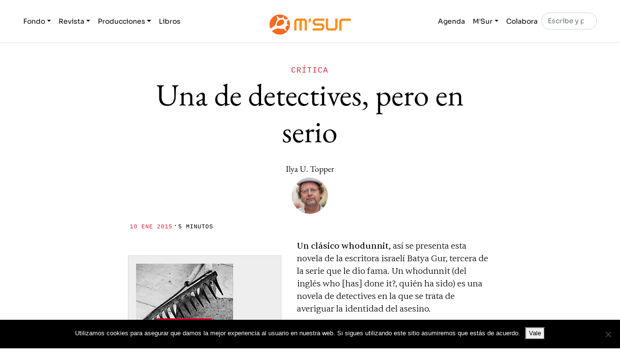

--- FILE ---
content_type: text/html; charset=UTF-8
request_url: https://msur.es/paises/israel/gur-kibbutz-siruela/
body_size: 15949
content:

<!DOCTYPE html>
<html lang="es">

<head>

    <meta charset="UTF-8">

	<meta http-equiv="X-UA-Compatible" content="IE=edge">

	<meta name="viewport" content="width=device-width, initial-scale=1, shrink-to-fit=no">

    <title>Una de detectives, pero en serio &#8211; M&#039;Sur</title>
<meta name='robots' content='max-image-preview:large, max-snippet:-1, max-video-preview:-1' />
<link rel="canonical" href="https://msur.es/paises/israel/gur-kibbutz-siruela/">
<meta name="description" content="Batya Gur : Asesinato en el kibbutz (1991) Biblioteca">
<meta property="og:title" content="Una de detectives, pero en serio &#8211; M&#039;Sur">
<meta property="og:type" content="article">
<meta property="og:image" content="https://msur.es/wp-content/uploads/2015/01/gur-kibbutz.jpg">
<meta property="og:image:width" content="200">
<meta property="og:image:height" content="300">
<meta property="og:image:alt" content="gur-kibbutz">
<meta property="og:description" content="Batya Gur : Asesinato en el kibbutz (1991) Biblioteca">
<meta property="og:url" content="https://msur.es/paises/israel/gur-kibbutz-siruela/">
<meta property="og:locale" content="es_ES">
<meta property="og:site_name" content="M&#039;Sur">
<meta property="article:published_time" content="2015-01-10T10:56:59+01:00">
<meta property="article:modified_time" content="2023-12-29T13:36:15+01:00">
<meta property="og:updated_time" content="2023-12-29T13:36:15+01:00">
<meta property="article:section" content="Biblioteca">
<meta property="article:tag" content="Israel">
<meta property="article:tag" content="kibbutz">
<meta property="article:tag" content="novela negra">
<meta name="twitter:card" content="summary_large_image">
<meta name="twitter:image" content="https://msur.es/wp-content/uploads/2015/01/gur-kibbutz.jpg">
<meta name="twitter:site" content="https://x.com/MSur_es">
<link rel="alternate" type="application/rss+xml" title="M&#039;Sur &raquo; Feed" href="https://msur.es/feed/" />
<link rel="alternate" type="application/rss+xml" title="M&#039;Sur &raquo; Feed de los comentarios" href="https://msur.es/comments/feed/" />
<script id="wpp-js" src="https://msur.es/wp-content/plugins/wordpress-popular-posts/assets/js/wpp.js?ver=7.3.6" data-sampling="0" data-sampling-rate="100" data-api-url="https://msur.es/wp-json/wordpress-popular-posts" data-post-id="20537" data-token="0acc5341f1" data-lang="0" data-debug="1"></script>
<link rel="alternate" title="oEmbed (JSON)" type="application/json+oembed" href="https://msur.es/wp-json/oembed/1.0/embed?url=https%3A%2F%2Fmsur.es%2Fpaises%2Fisrael%2Fgur-kibbutz-siruela%2F" />
<link rel="alternate" title="oEmbed (XML)" type="text/xml+oembed" href="https://msur.es/wp-json/oembed/1.0/embed?url=https%3A%2F%2Fmsur.es%2Fpaises%2Fisrael%2Fgur-kibbutz-siruela%2F&#038;format=xml" />
<style id='wp-img-auto-sizes-contain-inline-css'>
img:is([sizes=auto i],[sizes^="auto," i]){contain-intrinsic-size:3000px 1500px}
/*# sourceURL=wp-img-auto-sizes-contain-inline-css */
</style>
<style id='wp-emoji-styles-inline-css'>

	img.wp-smiley, img.emoji {
		display: inline !important;
		border: none !important;
		box-shadow: none !important;
		height: 1em !important;
		width: 1em !important;
		margin: 0 0.07em !important;
		vertical-align: -0.1em !important;
		background: none !important;
		padding: 0 !important;
	}
/*# sourceURL=wp-emoji-styles-inline-css */
</style>
<style id='wp-block-library-inline-css'>
:root{--wp-block-synced-color:#7a00df;--wp-block-synced-color--rgb:122,0,223;--wp-bound-block-color:var(--wp-block-synced-color);--wp-editor-canvas-background:#ddd;--wp-admin-theme-color:#007cba;--wp-admin-theme-color--rgb:0,124,186;--wp-admin-theme-color-darker-10:#006ba1;--wp-admin-theme-color-darker-10--rgb:0,107,160.5;--wp-admin-theme-color-darker-20:#005a87;--wp-admin-theme-color-darker-20--rgb:0,90,135;--wp-admin-border-width-focus:2px}@media (min-resolution:192dpi){:root{--wp-admin-border-width-focus:1.5px}}.wp-element-button{cursor:pointer}:root .has-very-light-gray-background-color{background-color:#eee}:root .has-very-dark-gray-background-color{background-color:#313131}:root .has-very-light-gray-color{color:#eee}:root .has-very-dark-gray-color{color:#313131}:root .has-vivid-green-cyan-to-vivid-cyan-blue-gradient-background{background:linear-gradient(135deg,#00d084,#0693e3)}:root .has-purple-crush-gradient-background{background:linear-gradient(135deg,#34e2e4,#4721fb 50%,#ab1dfe)}:root .has-hazy-dawn-gradient-background{background:linear-gradient(135deg,#faaca8,#dad0ec)}:root .has-subdued-olive-gradient-background{background:linear-gradient(135deg,#fafae1,#67a671)}:root .has-atomic-cream-gradient-background{background:linear-gradient(135deg,#fdd79a,#004a59)}:root .has-nightshade-gradient-background{background:linear-gradient(135deg,#330968,#31cdcf)}:root .has-midnight-gradient-background{background:linear-gradient(135deg,#020381,#2874fc)}:root{--wp--preset--font-size--normal:16px;--wp--preset--font-size--huge:42px}.has-regular-font-size{font-size:1em}.has-larger-font-size{font-size:2.625em}.has-normal-font-size{font-size:var(--wp--preset--font-size--normal)}.has-huge-font-size{font-size:var(--wp--preset--font-size--huge)}.has-text-align-center{text-align:center}.has-text-align-left{text-align:left}.has-text-align-right{text-align:right}.has-fit-text{white-space:nowrap!important}#end-resizable-editor-section{display:none}.aligncenter{clear:both}.items-justified-left{justify-content:flex-start}.items-justified-center{justify-content:center}.items-justified-right{justify-content:flex-end}.items-justified-space-between{justify-content:space-between}.screen-reader-text{border:0;clip-path:inset(50%);height:1px;margin:-1px;overflow:hidden;padding:0;position:absolute;width:1px;word-wrap:normal!important}.screen-reader-text:focus{background-color:#ddd;clip-path:none;color:#444;display:block;font-size:1em;height:auto;left:5px;line-height:normal;padding:15px 23px 14px;text-decoration:none;top:5px;width:auto;z-index:100000}html :where(.has-border-color){border-style:solid}html :where([style*=border-top-color]){border-top-style:solid}html :where([style*=border-right-color]){border-right-style:solid}html :where([style*=border-bottom-color]){border-bottom-style:solid}html :where([style*=border-left-color]){border-left-style:solid}html :where([style*=border-width]){border-style:solid}html :where([style*=border-top-width]){border-top-style:solid}html :where([style*=border-right-width]){border-right-style:solid}html :where([style*=border-bottom-width]){border-bottom-style:solid}html :where([style*=border-left-width]){border-left-style:solid}html :where(img[class*=wp-image-]){height:auto;max-width:100%}:where(figure){margin:0 0 1em}html :where(.is-position-sticky){--wp-admin--admin-bar--position-offset:var(--wp-admin--admin-bar--height,0px)}@media screen and (max-width:600px){html :where(.is-position-sticky){--wp-admin--admin-bar--position-offset:0px}}

/*# sourceURL=wp-block-library-inline-css */
</style><style id='wp-block-image-inline-css'>
.wp-block-image>a,.wp-block-image>figure>a{display:inline-block}.wp-block-image img{box-sizing:border-box;height:auto;max-width:100%;vertical-align:bottom}@media not (prefers-reduced-motion){.wp-block-image img.hide{visibility:hidden}.wp-block-image img.show{animation:show-content-image .4s}}.wp-block-image[style*=border-radius] img,.wp-block-image[style*=border-radius]>a{border-radius:inherit}.wp-block-image.has-custom-border img{box-sizing:border-box}.wp-block-image.aligncenter{text-align:center}.wp-block-image.alignfull>a,.wp-block-image.alignwide>a{width:100%}.wp-block-image.alignfull img,.wp-block-image.alignwide img{height:auto;width:100%}.wp-block-image .aligncenter,.wp-block-image .alignleft,.wp-block-image .alignright,.wp-block-image.aligncenter,.wp-block-image.alignleft,.wp-block-image.alignright{display:table}.wp-block-image .aligncenter>figcaption,.wp-block-image .alignleft>figcaption,.wp-block-image .alignright>figcaption,.wp-block-image.aligncenter>figcaption,.wp-block-image.alignleft>figcaption,.wp-block-image.alignright>figcaption{caption-side:bottom;display:table-caption}.wp-block-image .alignleft{float:left;margin:.5em 1em .5em 0}.wp-block-image .alignright{float:right;margin:.5em 0 .5em 1em}.wp-block-image .aligncenter{margin-left:auto;margin-right:auto}.wp-block-image :where(figcaption){margin-bottom:1em;margin-top:.5em}.wp-block-image.is-style-circle-mask img{border-radius:9999px}@supports ((-webkit-mask-image:none) or (mask-image:none)) or (-webkit-mask-image:none){.wp-block-image.is-style-circle-mask img{border-radius:0;-webkit-mask-image:url('data:image/svg+xml;utf8,<svg viewBox="0 0 100 100" xmlns="http://www.w3.org/2000/svg"><circle cx="50" cy="50" r="50"/></svg>');mask-image:url('data:image/svg+xml;utf8,<svg viewBox="0 0 100 100" xmlns="http://www.w3.org/2000/svg"><circle cx="50" cy="50" r="50"/></svg>');mask-mode:alpha;-webkit-mask-position:center;mask-position:center;-webkit-mask-repeat:no-repeat;mask-repeat:no-repeat;-webkit-mask-size:contain;mask-size:contain}}:root :where(.wp-block-image.is-style-rounded img,.wp-block-image .is-style-rounded img){border-radius:9999px}.wp-block-image figure{margin:0}.wp-lightbox-container{display:flex;flex-direction:column;position:relative}.wp-lightbox-container img{cursor:zoom-in}.wp-lightbox-container img:hover+button{opacity:1}.wp-lightbox-container button{align-items:center;backdrop-filter:blur(16px) saturate(180%);background-color:#5a5a5a40;border:none;border-radius:4px;cursor:zoom-in;display:flex;height:20px;justify-content:center;opacity:0;padding:0;position:absolute;right:16px;text-align:center;top:16px;width:20px;z-index:100}@media not (prefers-reduced-motion){.wp-lightbox-container button{transition:opacity .2s ease}}.wp-lightbox-container button:focus-visible{outline:3px auto #5a5a5a40;outline:3px auto -webkit-focus-ring-color;outline-offset:3px}.wp-lightbox-container button:hover{cursor:pointer;opacity:1}.wp-lightbox-container button:focus{opacity:1}.wp-lightbox-container button:focus,.wp-lightbox-container button:hover,.wp-lightbox-container button:not(:hover):not(:active):not(.has-background){background-color:#5a5a5a40;border:none}.wp-lightbox-overlay{box-sizing:border-box;cursor:zoom-out;height:100vh;left:0;overflow:hidden;position:fixed;top:0;visibility:hidden;width:100%;z-index:100000}.wp-lightbox-overlay .close-button{align-items:center;cursor:pointer;display:flex;justify-content:center;min-height:40px;min-width:40px;padding:0;position:absolute;right:calc(env(safe-area-inset-right) + 16px);top:calc(env(safe-area-inset-top) + 16px);z-index:5000000}.wp-lightbox-overlay .close-button:focus,.wp-lightbox-overlay .close-button:hover,.wp-lightbox-overlay .close-button:not(:hover):not(:active):not(.has-background){background:none;border:none}.wp-lightbox-overlay .lightbox-image-container{height:var(--wp--lightbox-container-height);left:50%;overflow:hidden;position:absolute;top:50%;transform:translate(-50%,-50%);transform-origin:top left;width:var(--wp--lightbox-container-width);z-index:9999999999}.wp-lightbox-overlay .wp-block-image{align-items:center;box-sizing:border-box;display:flex;height:100%;justify-content:center;margin:0;position:relative;transform-origin:0 0;width:100%;z-index:3000000}.wp-lightbox-overlay .wp-block-image img{height:var(--wp--lightbox-image-height);min-height:var(--wp--lightbox-image-height);min-width:var(--wp--lightbox-image-width);width:var(--wp--lightbox-image-width)}.wp-lightbox-overlay .wp-block-image figcaption{display:none}.wp-lightbox-overlay button{background:none;border:none}.wp-lightbox-overlay .scrim{background-color:#fff;height:100%;opacity:.9;position:absolute;width:100%;z-index:2000000}.wp-lightbox-overlay.active{visibility:visible}@media not (prefers-reduced-motion){.wp-lightbox-overlay.active{animation:turn-on-visibility .25s both}.wp-lightbox-overlay.active img{animation:turn-on-visibility .35s both}.wp-lightbox-overlay.show-closing-animation:not(.active){animation:turn-off-visibility .35s both}.wp-lightbox-overlay.show-closing-animation:not(.active) img{animation:turn-off-visibility .25s both}.wp-lightbox-overlay.zoom.active{animation:none;opacity:1;visibility:visible}.wp-lightbox-overlay.zoom.active .lightbox-image-container{animation:lightbox-zoom-in .4s}.wp-lightbox-overlay.zoom.active .lightbox-image-container img{animation:none}.wp-lightbox-overlay.zoom.active .scrim{animation:turn-on-visibility .4s forwards}.wp-lightbox-overlay.zoom.show-closing-animation:not(.active){animation:none}.wp-lightbox-overlay.zoom.show-closing-animation:not(.active) .lightbox-image-container{animation:lightbox-zoom-out .4s}.wp-lightbox-overlay.zoom.show-closing-animation:not(.active) .lightbox-image-container img{animation:none}.wp-lightbox-overlay.zoom.show-closing-animation:not(.active) .scrim{animation:turn-off-visibility .4s forwards}}@keyframes show-content-image{0%{visibility:hidden}99%{visibility:hidden}to{visibility:visible}}@keyframes turn-on-visibility{0%{opacity:0}to{opacity:1}}@keyframes turn-off-visibility{0%{opacity:1;visibility:visible}99%{opacity:0;visibility:visible}to{opacity:0;visibility:hidden}}@keyframes lightbox-zoom-in{0%{transform:translate(calc((-100vw + var(--wp--lightbox-scrollbar-width))/2 + var(--wp--lightbox-initial-left-position)),calc(-50vh + var(--wp--lightbox-initial-top-position))) scale(var(--wp--lightbox-scale))}to{transform:translate(-50%,-50%) scale(1)}}@keyframes lightbox-zoom-out{0%{transform:translate(-50%,-50%) scale(1);visibility:visible}99%{visibility:visible}to{transform:translate(calc((-100vw + var(--wp--lightbox-scrollbar-width))/2 + var(--wp--lightbox-initial-left-position)),calc(-50vh + var(--wp--lightbox-initial-top-position))) scale(var(--wp--lightbox-scale));visibility:hidden}}
/*# sourceURL=https://msur.es/wp-includes/blocks/image/style.min.css */
</style>
<style id='wp-block-image-theme-inline-css'>
:root :where(.wp-block-image figcaption){color:#555;font-size:13px;text-align:center}.is-dark-theme :root :where(.wp-block-image figcaption){color:#ffffffa6}.wp-block-image{margin:0 0 1em}
/*# sourceURL=https://msur.es/wp-includes/blocks/image/theme.min.css */
</style>
<style id='global-styles-inline-css'>
:root{--wp--preset--aspect-ratio--square: 1;--wp--preset--aspect-ratio--4-3: 4/3;--wp--preset--aspect-ratio--3-4: 3/4;--wp--preset--aspect-ratio--3-2: 3/2;--wp--preset--aspect-ratio--2-3: 2/3;--wp--preset--aspect-ratio--16-9: 16/9;--wp--preset--aspect-ratio--9-16: 9/16;--wp--preset--color--black: #000000;--wp--preset--color--cyan-bluish-gray: #abb8c3;--wp--preset--color--white: #ffffff;--wp--preset--color--pale-pink: #f78da7;--wp--preset--color--vivid-red: #cf2e2e;--wp--preset--color--luminous-vivid-orange: #ff6900;--wp--preset--color--luminous-vivid-amber: #fcb900;--wp--preset--color--light-green-cyan: #7bdcb5;--wp--preset--color--vivid-green-cyan: #00d084;--wp--preset--color--pale-cyan-blue: #8ed1fc;--wp--preset--color--vivid-cyan-blue: #0693e3;--wp--preset--color--vivid-purple: #9b51e0;--wp--preset--gradient--vivid-cyan-blue-to-vivid-purple: linear-gradient(135deg,rgb(6,147,227) 0%,rgb(155,81,224) 100%);--wp--preset--gradient--light-green-cyan-to-vivid-green-cyan: linear-gradient(135deg,rgb(122,220,180) 0%,rgb(0,208,130) 100%);--wp--preset--gradient--luminous-vivid-amber-to-luminous-vivid-orange: linear-gradient(135deg,rgb(252,185,0) 0%,rgb(255,105,0) 100%);--wp--preset--gradient--luminous-vivid-orange-to-vivid-red: linear-gradient(135deg,rgb(255,105,0) 0%,rgb(207,46,46) 100%);--wp--preset--gradient--very-light-gray-to-cyan-bluish-gray: linear-gradient(135deg,rgb(238,238,238) 0%,rgb(169,184,195) 100%);--wp--preset--gradient--cool-to-warm-spectrum: linear-gradient(135deg,rgb(74,234,220) 0%,rgb(151,120,209) 20%,rgb(207,42,186) 40%,rgb(238,44,130) 60%,rgb(251,105,98) 80%,rgb(254,248,76) 100%);--wp--preset--gradient--blush-light-purple: linear-gradient(135deg,rgb(255,206,236) 0%,rgb(152,150,240) 100%);--wp--preset--gradient--blush-bordeaux: linear-gradient(135deg,rgb(254,205,165) 0%,rgb(254,45,45) 50%,rgb(107,0,62) 100%);--wp--preset--gradient--luminous-dusk: linear-gradient(135deg,rgb(255,203,112) 0%,rgb(199,81,192) 50%,rgb(65,88,208) 100%);--wp--preset--gradient--pale-ocean: linear-gradient(135deg,rgb(255,245,203) 0%,rgb(182,227,212) 50%,rgb(51,167,181) 100%);--wp--preset--gradient--electric-grass: linear-gradient(135deg,rgb(202,248,128) 0%,rgb(113,206,126) 100%);--wp--preset--gradient--midnight: linear-gradient(135deg,rgb(2,3,129) 0%,rgb(40,116,252) 100%);--wp--preset--font-size--small: 13px;--wp--preset--font-size--medium: 20px;--wp--preset--font-size--large: 36px;--wp--preset--font-size--x-large: 42px;--wp--preset--spacing--20: 0.44rem;--wp--preset--spacing--30: 0.67rem;--wp--preset--spacing--40: 1rem;--wp--preset--spacing--50: 1.5rem;--wp--preset--spacing--60: 2.25rem;--wp--preset--spacing--70: 3.38rem;--wp--preset--spacing--80: 5.06rem;--wp--preset--shadow--natural: 6px 6px 9px rgba(0, 0, 0, 0.2);--wp--preset--shadow--deep: 12px 12px 50px rgba(0, 0, 0, 0.4);--wp--preset--shadow--sharp: 6px 6px 0px rgba(0, 0, 0, 0.2);--wp--preset--shadow--outlined: 6px 6px 0px -3px rgb(255, 255, 255), 6px 6px rgb(0, 0, 0);--wp--preset--shadow--crisp: 6px 6px 0px rgb(0, 0, 0);}:where(.is-layout-flex){gap: 0.5em;}:where(.is-layout-grid){gap: 0.5em;}body .is-layout-flex{display: flex;}.is-layout-flex{flex-wrap: wrap;align-items: center;}.is-layout-flex > :is(*, div){margin: 0;}body .is-layout-grid{display: grid;}.is-layout-grid > :is(*, div){margin: 0;}:where(.wp-block-columns.is-layout-flex){gap: 2em;}:where(.wp-block-columns.is-layout-grid){gap: 2em;}:where(.wp-block-post-template.is-layout-flex){gap: 1.25em;}:where(.wp-block-post-template.is-layout-grid){gap: 1.25em;}.has-black-color{color: var(--wp--preset--color--black) !important;}.has-cyan-bluish-gray-color{color: var(--wp--preset--color--cyan-bluish-gray) !important;}.has-white-color{color: var(--wp--preset--color--white) !important;}.has-pale-pink-color{color: var(--wp--preset--color--pale-pink) !important;}.has-vivid-red-color{color: var(--wp--preset--color--vivid-red) !important;}.has-luminous-vivid-orange-color{color: var(--wp--preset--color--luminous-vivid-orange) !important;}.has-luminous-vivid-amber-color{color: var(--wp--preset--color--luminous-vivid-amber) !important;}.has-light-green-cyan-color{color: var(--wp--preset--color--light-green-cyan) !important;}.has-vivid-green-cyan-color{color: var(--wp--preset--color--vivid-green-cyan) !important;}.has-pale-cyan-blue-color{color: var(--wp--preset--color--pale-cyan-blue) !important;}.has-vivid-cyan-blue-color{color: var(--wp--preset--color--vivid-cyan-blue) !important;}.has-vivid-purple-color{color: var(--wp--preset--color--vivid-purple) !important;}.has-black-background-color{background-color: var(--wp--preset--color--black) !important;}.has-cyan-bluish-gray-background-color{background-color: var(--wp--preset--color--cyan-bluish-gray) !important;}.has-white-background-color{background-color: var(--wp--preset--color--white) !important;}.has-pale-pink-background-color{background-color: var(--wp--preset--color--pale-pink) !important;}.has-vivid-red-background-color{background-color: var(--wp--preset--color--vivid-red) !important;}.has-luminous-vivid-orange-background-color{background-color: var(--wp--preset--color--luminous-vivid-orange) !important;}.has-luminous-vivid-amber-background-color{background-color: var(--wp--preset--color--luminous-vivid-amber) !important;}.has-light-green-cyan-background-color{background-color: var(--wp--preset--color--light-green-cyan) !important;}.has-vivid-green-cyan-background-color{background-color: var(--wp--preset--color--vivid-green-cyan) !important;}.has-pale-cyan-blue-background-color{background-color: var(--wp--preset--color--pale-cyan-blue) !important;}.has-vivid-cyan-blue-background-color{background-color: var(--wp--preset--color--vivid-cyan-blue) !important;}.has-vivid-purple-background-color{background-color: var(--wp--preset--color--vivid-purple) !important;}.has-black-border-color{border-color: var(--wp--preset--color--black) !important;}.has-cyan-bluish-gray-border-color{border-color: var(--wp--preset--color--cyan-bluish-gray) !important;}.has-white-border-color{border-color: var(--wp--preset--color--white) !important;}.has-pale-pink-border-color{border-color: var(--wp--preset--color--pale-pink) !important;}.has-vivid-red-border-color{border-color: var(--wp--preset--color--vivid-red) !important;}.has-luminous-vivid-orange-border-color{border-color: var(--wp--preset--color--luminous-vivid-orange) !important;}.has-luminous-vivid-amber-border-color{border-color: var(--wp--preset--color--luminous-vivid-amber) !important;}.has-light-green-cyan-border-color{border-color: var(--wp--preset--color--light-green-cyan) !important;}.has-vivid-green-cyan-border-color{border-color: var(--wp--preset--color--vivid-green-cyan) !important;}.has-pale-cyan-blue-border-color{border-color: var(--wp--preset--color--pale-cyan-blue) !important;}.has-vivid-cyan-blue-border-color{border-color: var(--wp--preset--color--vivid-cyan-blue) !important;}.has-vivid-purple-border-color{border-color: var(--wp--preset--color--vivid-purple) !important;}.has-vivid-cyan-blue-to-vivid-purple-gradient-background{background: var(--wp--preset--gradient--vivid-cyan-blue-to-vivid-purple) !important;}.has-light-green-cyan-to-vivid-green-cyan-gradient-background{background: var(--wp--preset--gradient--light-green-cyan-to-vivid-green-cyan) !important;}.has-luminous-vivid-amber-to-luminous-vivid-orange-gradient-background{background: var(--wp--preset--gradient--luminous-vivid-amber-to-luminous-vivid-orange) !important;}.has-luminous-vivid-orange-to-vivid-red-gradient-background{background: var(--wp--preset--gradient--luminous-vivid-orange-to-vivid-red) !important;}.has-very-light-gray-to-cyan-bluish-gray-gradient-background{background: var(--wp--preset--gradient--very-light-gray-to-cyan-bluish-gray) !important;}.has-cool-to-warm-spectrum-gradient-background{background: var(--wp--preset--gradient--cool-to-warm-spectrum) !important;}.has-blush-light-purple-gradient-background{background: var(--wp--preset--gradient--blush-light-purple) !important;}.has-blush-bordeaux-gradient-background{background: var(--wp--preset--gradient--blush-bordeaux) !important;}.has-luminous-dusk-gradient-background{background: var(--wp--preset--gradient--luminous-dusk) !important;}.has-pale-ocean-gradient-background{background: var(--wp--preset--gradient--pale-ocean) !important;}.has-electric-grass-gradient-background{background: var(--wp--preset--gradient--electric-grass) !important;}.has-midnight-gradient-background{background: var(--wp--preset--gradient--midnight) !important;}.has-small-font-size{font-size: var(--wp--preset--font-size--small) !important;}.has-medium-font-size{font-size: var(--wp--preset--font-size--medium) !important;}.has-large-font-size{font-size: var(--wp--preset--font-size--large) !important;}.has-x-large-font-size{font-size: var(--wp--preset--font-size--x-large) !important;}
/*# sourceURL=global-styles-inline-css */
</style>

<style id='classic-theme-styles-inline-css'>
/*! This file is auto-generated */
.wp-block-button__link{color:#fff;background-color:#32373c;border-radius:9999px;box-shadow:none;text-decoration:none;padding:calc(.667em + 2px) calc(1.333em + 2px);font-size:1.125em}.wp-block-file__button{background:#32373c;color:#fff;text-decoration:none}
/*# sourceURL=/wp-includes/css/classic-themes.min.css */
</style>
<link rel='stylesheet' id='cookie-notice-front-css' href='https://msur.es/wp-content/plugins/cookie-notice/css/front.min.css?ver=2.5.11' media='all' />
<link rel='stylesheet' id='wordpress-popular-posts-css-css' href='https://msur.es/wp-content/plugins/wordpress-popular-posts/assets/css/wpp.css?ver=7.3.6' media='all' />
<link rel='stylesheet' id='msur-css' href='https://msur.es/wp-content/themes/msur/css/theme.css?ver=1743759437' media='all' />
<link rel='stylesheet' id='wzslider-css' href='https://msur.es/wp-content/plugins/wpzoom-shortcodes/assets/css/wzslider.css?ver=6.9' media='all' />
<link rel='stylesheet' id='wpz-shortcodes-css' href='https://msur.es/wp-content/plugins/wpzoom-shortcodes/assets/css/shortcodes.css?ver=6.9' media='all' />
<link rel='stylesheet' id='zoom-font-awesome-css' href='https://msur.es/wp-content/plugins/wpzoom-shortcodes/assets/css/font-awesome.min.css?ver=6.9' media='all' />
<script id="cookie-notice-front-js-before">
var cnArgs = {"ajaxUrl":"https:\/\/msur.es\/wp-admin\/admin-ajax.php","nonce":"558407887a","hideEffect":"fade","position":"bottom","onScroll":false,"onScrollOffset":100,"onClick":false,"cookieName":"cookie_notice_accepted","cookieTime":2592000,"cookieTimeRejected":2592000,"globalCookie":false,"redirection":false,"cache":false,"revokeCookies":false,"revokeCookiesOpt":"automatic"};

//# sourceURL=cookie-notice-front-js-before
</script>
<script src="https://msur.es/wp-content/plugins/cookie-notice/js/front.min.js?ver=2.5.11" id="cookie-notice-front-js"></script>
<script src="https://msur.es/wp-includes/js/jquery/jquery.min.js?ver=3.7.1" id="jquery-core-js"></script>
<script src="https://msur.es/wp-includes/js/jquery/jquery-migrate.min.js?ver=3.4.1" id="jquery-migrate-js"></script>
<link rel="https://api.w.org/" href="https://msur.es/wp-json/" /><link rel="alternate" title="JSON" type="application/json" href="https://msur.es/wp-json/wp/v2/posts/20537" /><link rel="EditURI" type="application/rsd+xml" title="RSD" href="https://msur.es/xmlrpc.php?rsd" />
<meta name="generator" content="WordPress 6.9" />
<link rel='shortlink' href='https://msur.es/?p=20537' />
            <style id="wpp-loading-animation-styles">@-webkit-keyframes bgslide{from{background-position-x:0}to{background-position-x:-200%}}@keyframes bgslide{from{background-position-x:0}to{background-position-x:-200%}}.wpp-widget-block-placeholder,.wpp-shortcode-placeholder{margin:0 auto;width:60px;height:3px;background:#dd3737;background:linear-gradient(90deg,#dd3737 0%,#571313 10%,#dd3737 100%);background-size:200% auto;border-radius:3px;-webkit-animation:bgslide 1s infinite linear;animation:bgslide 1s infinite linear}</style>
            <style>
        #wpcode-progress-bar {
            position: fixed;
            top: 0;
            left: 0;
            width: 0%;
            height: 4px;
            background-color: var(--wp--preset--color--primary, #F76A1E); /* Change the color as needed */
            z-index: 99;
        }
		@media( min-width: 769px ) {
		.admin-bar #wpcode-progress-bar {
			top: 32px;
		}
		}
    </style><link rel="icon" href="https://msur.es/wp-content/uploads/2018/07/msurfavicon1.png" sizes="32x32" />
<link rel="icon" href="https://msur.es/wp-content/uploads/2018/07/msurfavicon1.png" sizes="192x192" />
<link rel="apple-touch-icon" href="https://msur.es/wp-content/uploads/2018/07/msurfavicon1.png" />
<meta name="msapplication-TileImage" content="https://msur.es/wp-content/uploads/2018/07/msurfavicon1.png" />
		<style id="wp-custom-css">
			.intro-block-inner {
	justify-content: center;
}

.intro-block-inner h2 {
	padding: 6px 12px;
	background-color: #f76a1e;
}

.card-body * a,
.card-body * a:link {
	color: #221EF7;
}
.card-body * a:visited,
.card-body * a:focus,
.card-body * a:hover,
.card-body * a:active {
	color: #4B4A78;
}

h2.h4 a {
	color: #000;
}

#ajaxsearchlite1 .probox .proinput input, div.asl_w .probox .proinput input {
	font-size: 22px;
}		</style>
		
</head>

<body class="wp-singular post-template-default single single-post postid-20537 single-format-standard wp-custom-logo wp-embed-responsive wp-theme-msur cookies-not-set">

    <div id="wpcode-progress-bar"></div>
    <nav id="skip-links" class="msur-skip-links" aria-label="Skip Links">

    <ul>

        <li>
            <a href="#navigation">Skip to Navigation</a>
        </li>

        <li>
            <a href="#content">Skip to Content</a>
        </li>

        <li>
            <a href="#footer">Skip to Footer</a>
        </li>

    </ul>
    
</nav>

    
    <header id="header">

    <nav class="navbar navbar-expand-md navbar-light bg-white absolute-top">

        <div class="container">

            <button class="navbar-toggler order-2 order-md-1" type="button" data-bs-toggle="collapse" data-bs-target=".navbar-collapse" aria-controls="navbar-left navbar-right" aria-expanded="false" aria-label="Toggle navigation">

    <span class="navbar-toggler-icon"></span>
    
</button>

            <div class="collapse navbar-collapse order-3 order-md-2" id="navbar-left">

    <ul class="navbar-nav me-auto">

        <li class="nav-item dropdown">

            <a class="nav-link dropdown-toggle" href="#" id="dropdown01" data-bs-toggle="dropdown" aria-haspopup="true" aria-expanded="false">Fondo</a>

            <div class="dropdown-menu" aria-labelledby="dropdown01">

                <a class="dropdown-item" href="https://msur.es/fondo/conflictos">Conflictos</a>

                <a class="dropdown-item" href="https://msur.es/fondo/sexos">Sexos</a>

                <a class="dropdown-item" href="https://msur.es/fondo/religiones">Religiones</a>

                <a class="dropdown-item" href="https://msur.es/fondo/lenguas">Lenguas</a>

                <a class="dropdown-item" href="https://msur.es/fondo/alfabetos">Alfabetos</a>

                <a class="dropdown-item" href="https://msur.es/fondo/tiempos">Tiempos</a>

                <a class="dropdown-item" href="https://msur.es/fondo/politica">Política</a>

                <a class="dropdown-item" href="https://msur.es/fondo/historia">Historia</a>

            </div>

        </li>

        <li class="nav-item dropdown">

            <a class="nav-link dropdown-toggle" href="#" id="dropdown02" data-bs-toggle="dropdown" aria-haspopup="true" aria-expanded="false">Revista</a>

            <div class="dropdown-menu" aria-labelledby="dropdown02">

                <a class="dropdown-item" href="https://msur.es/revista/reportajes">Reportajes</a>

                <a class="dropdown-item" href="https://msur.es/revista/entrevistas">Entrevistas</a>

                <a class="dropdown-item" href="https://msur.es/revista/opinion">Opinión</a>

                <a class="dropdown-item" href="https://msur.es/revista/fotografia">Fotografía</a>

                <a class="dropdown-item" href="https://msur.es/revista/artes">Artes</a>

                <a class="dropdown-item" href="https://msur.es/revista/critica">Crítica</a>

                <a class="dropdown-item" href="https://msur.es/revista/lupa">Lupa</a>

            </div>

        </li>

        <li class="nav-item dropdown">

            <a class="nav-link dropdown-toggle" href="#" id="dropdown03" data-bs-toggle="dropdown" aria-haspopup="true" aria-expanded="false">Producciones</a>

            <div class="dropdown-menu" aria-labelledby="dropdown03">

                <a class="dropdown-item" href="https://msur.es/producciones/publicaciones">Publicaciones</a>

                <a class="dropdown-item" href="https://msur.es/producciones/filmes">Filmes</a>

                <a class="dropdown-item" href="https://msur.es/producciones/musica">Música</a>

                <a class="dropdown-item" href="https://msur.es/producciones/jornadas">Jornadas</a>

            </div>

        </li>
		
		<li class="nav-item">

            <a class="nav-link" href="https://msur.es/libros">Libros</a>

        </li>

    </ul>

</div>

            <a class="navbar-brand mx-auto order-1 order-md-3" href="https://msur.es/">

    <img src="https://msur.es/wp-content/uploads/2018/07/msurlogo60.png" alt="M&#039;Sur">

</a>

            <div class="collapse navbar-collapse order-4 order-md-4" id="navbar-right">

    <ul class="navbar-nav ms-auto">

        <li class="nav-item">

            <a class="nav-link" href="https://msur.es/agenda">Agenda</a>

        </li>

        <li class="nav-item dropdown">

            <a class="nav-link dropdown-toggle" href="#" id="dropdown04" data-bs-toggle="dropdown" aria-haspopup="true" aria-expanded="false">M&#039;Sur</a>

            <div class="dropdown-menu dropdown-menu-end" aria-labelledby="dropdown04">

                <a class="dropdown-item" href="https://msur.es/msur/asociacion/">Asociación</a>

                <a class="dropdown-item" href="https://msur.es/msur/redaccion/">Redacción</a>

                <a class="dropdown-item" href="https://msur.es/msur/contacto">Contacto</a>

                <!-- <a class="dropdown-item bg-msur" href=""></a> -->

            </div>

        </li>
		
		<li class="nav-item">

            <a class="nav-link" href="https://msur.es/msur/colabora">Colabora</a>

        </li>

        <form action="https://msur.es/" method="get" class="searchform form-inline" role="search">

    <input class="search js-search form-control form-control-rounded me-sm-2" type="search" id="s" name="s" value="" placeholder="Escribe y pulsa enter...">

</form>

    </ul>

</div>

        </div>

    </nav>

</header>

    

<main id="content" class="main pt-4" role="main" itemprop="mainContentOfPage">

    <div class="container">

        <div class="row">

            <div class="col-md-8 mx-auto">

            
            
                <article id="entry-20537" class="card mb-4 post-20537 post type-post status-publish format-standard has-post-thumbnail hentry category-biblioteca category-critica category-israel tag-israel tag-kibbutz tag-novela-negra">

    <header class="card-header text-center">

        <div class="card-meta card-meta-large">

            Crítica
        </div>

        
            <h1 class="card-title display-3">Una de detectives, pero en serio</h1>
        
        
        
        <h5 class="author vcard"><a class="url fn n mb-2" href="https://msur.es/equipo/topper/">Ilya U. Topper</a></h5><img alt='Ilya U. Topper' src='https://secure.gravatar.com/avatar/d520244b9a72fd0e28a9cd87a6f776aaeb29453b6e6d64042d229bdae0dc2714?s=75&#038;d=mm&#038;r=g' srcset='https://secure.gravatar.com/avatar/d520244b9a72fd0e28a9cd87a6f776aaeb29453b6e6d64042d229bdae0dc2714?s=150&#038;d=mm&#038;r=g 2x' class='avatar avatar-75 photo' height='75' width='75' decoding='async'/>
    </header>

    <div class="px-3">

        <time class="post-on" datetime="2015-01-10T10:56:59+01:00">10 Ene 2015</time> · <span class="reading-time">5 minutos</span>

    </div>

    <div class="card-body">

        <div class="wpz-sc-box normal   full"><img fetchpriority="high" decoding="async" class="alignright wp-image-20538 size-full" src="https://msur.es/wp-content/uploads/2015/01/gur-kibbutz.jpg" alt="gur-kibbutz" width="200" height="300" srcset="https://msur.es/wp-content/uploads/2015/01/gur-kibbutz.jpg 200w, https://msur.es/wp-content/uploads/2015/01/gur-kibbutz-36x55.jpg 36w" sizes="(max-width: 200px) 100vw, 200px" /></p>
<p><span style="font-size: medium;">Batya Gur<br />
<em><strong>Asesinato en el kibbutz</strong><br />
</em></span></p>
<p><strong>Género</strong>: Novela<br />
<strong>Editorial</strong>: Siruela<br />
<strong>Páginas</strong>: 374<br />
<strong>ISBN</strong>: 978-84-7844-691-9<br />
<strong>Precio</strong>: 19,95 €<br />
<strong>Año</strong>: 1991 (2014 esta edición)<br />
<strong>Idioma original</strong>: hebreo<br />
<strong>Título original</strong>: לינה משותפת [&#8216;Vivir juntos&#8217;]<br />
<strong>Traducción</strong>(del inglés): Maria Corniero<br />
</div>
<p><strong>Un clásico <em>whodunnit</em>,</strong> así se presenta esta novela de la escritora israelí Batya Gur, tercera de la serie que le dio fama. Un <em>whodunnit</em> (del inglés who [has] done it?, quién ha sido) es una novela de detectives en la que se trata de averiguar la identidad del asesino.</p>
<p>La trata de averiguar el detective, desde luego; Michael Ohayon en el caso que nos ocupa, israeli, judío marroquí, divorciado, solitario, pensativo. El lector, así lo mandan los cánones, no debe averiguarla hasta las últimas páginas. Para mantener la tensión, la autora ha de presentar a varios personajes con motivos para cometer el asesinato, sembrar pistas falsas, dejar planear las dudas. Personajes a media luz, con un punto de misterio.</p>
<p><span style="font-size: 1.1rem;">Eso siempre es un equilibrismo de cuerda floja porque por una parte debe ocultarse cual es el verdadero asesino y por otra no se le debe engañar al lector, como hacen, sin rubor ni vergüenza, tipas como Agatha Christie o hasta Edgar Wallace, capaces de narrarte la vida sentimental e interior del asesino sin decirte que todo el rato pensaba en el hacha ensangrentada bajo su cama. Eso es hacer trampa y es muy feo.</span></p>
<p><strong>Batya Gur no hace trampa.</strong> Juega honesta. Casi demasiado: me temo que a mitad del libro ya sabía yo cuáles eran las pistas sembradas para confundir y cuál el personaje del golpe mortal. Lo del arma homicida – veneno – está muy conseguido, por cierto. Pero Gur tarda demasiado, casi tres cuartas partes del libro, en armar por fin una trama realmente coherente que sirva de pista falsa creíble. Y la ventila en un par de capítulos. Una pena, porque esa pista falsa era mucho más interesante que la verdadera.</p>
<p>Porque en este libro, como en toda la serie de Batya Gur, quién lo hizo es lo de menos. Lo que importa es lo que la autora nos narra por el camino. La vida en los kibbutz, en este caso. En el fondo, Gur quiere hacer literatura seria: el <em>whodunnit </em>es apenas un pretexto para contarnos esa lucha titánica en los kibbutz entre la cosmovisión de sus fundadores – todo se comparte – y la de la generación siguiente, portavoz de profundas reformas hacia el individualismo. Ese conflicto que nadie puede entender que no haya vivido en un kibbutz, dicen.</p>
<blockquote><p>Narra esa lucha titánica entre la cosmovisión de los fundadores y la de la generación siguiente</p></blockquote>
<p>El detective, Michael Ohayon, nunca ha vivido en un kibbutz. Yo sí (días sueltos), y quizás por eso me quedo insatisfecho. Los parámetros del conflicto -¿residencias para ancianos?- se repiten hasta cierta saciedad, pero poco o nada se dice sobre el lugar que los kibbutz, aquella célula germinal de la que nació Israel, ocupan hoy en la sociedad hebrea. ¿Aún son viables, siquiera?</p>
<p>El kibbutz (ficticio) en el norte del Néguev ya no vive de la agricultura, sino de exportar una crema facial (semificticia), pero ¿y los demás? Se insinúa que están todos en bancarrota pero no se saca una conclusión de lo que esto significa para la ideología, originalmente de izquierdas, de Israel. E incluso me había hecho la ilusión de que una novela así supiera decir algo más sobre el laicismo y la igualdad entre chicos y chicas en el kibbutz, algo que no se limitara a decir, como si fuera dogma, que ducharse juntos de críos es un trauma.</p>
<blockquote><p>Es una novela negra en condiciones. No como la tramposa esa de Agatha Christie</p></blockquote>
<p>(Ni tampoco se esperen encontrar en este libro nada sobre el conflicto palestino: aunque las cremas faciales están modelados, hasta en su nombre, según los del asentamiento Mitzpe Shalem, situado -a diferencia del kibbutz ficticio- en territorio ocupado, la novela sigue el uso habitual en la literatura israelí, congruente con el sentir de la población judia, de reducir la existencia de Palestina al concepto difuso de un lejano planeta donde pueden correr peligro los hijos de los protagonistas).</p>
<p><strong><em>Asesinato en el kibbutz</em> es literatura seria, </strong>sí. Demasiado seria. Se agradece que una novela negra se meta en la psicología de los personajes, pero se agradece un poco menos que se meta tan profundamente en la mente de tantos personajes (secundarios, terciarios, aquella tía que se escapó del holocausto&#8230;) hasta que la novela más que una trama presente un kaleidoscopio psicológico. Sobre todo cuando lo de las cremas faciales y las acciones en la bolsa y la situación económica de los kibbutz podría haber dado tanto juego, tanto&#8230; Casi todo lo que ocurre en la sociedad israelí, empezando con el origen marroquí de Michael Ohayon, podría haber dado más juego.</p>
<p>Pero no se olviden: es una novela negra en condiciones. No como la tramposa esa de Agatha Christie. Si no tienen miedo a las 374 páginas, la disfrutarán.</p>

    </div>

    <div class="card-footer">

        
            <div class="post-on mb-3">

                <span class="tagged-under">Etiquetado en: </span>

                <a href="https://msur.es/etiquetas/israel/" rel="tag">Israel</a> <a href="https://msur.es/etiquetas/kibbutz/" rel="tag">kibbutz</a> <a href="https://msur.es/etiquetas/novela-negra/" rel="tag">novela negra</a>
            </div>

        
        
<div class="entry-sharing">

	<a href="https://www.facebook.com/sharer.php?u=https://msur.es/paises/israel/gur-kibbutz-siruela/" target="_blank" class="btn btn-sm facebook text-white">Facebook</a>

	<a href="https://twitter.com/share?url=https://msur.es/paises/israel/gur-kibbutz-siruela/" target="_blank" class="btn btn-sm twitter">Twitter</a>

	<a href="mailto:?url=https://msur.es/paises/israel/gur-kibbutz-siruela/&#038;subject=Una%20de%20detectives,%20pero%20en%20serio&#038;body=https://msur.es/paises/israel/gur-kibbutz-siruela/" target="_blank" class="btn btn-sm email">Email</a>

	<a href="https://www.linkedin.com/shareArticle?mini=true&#038;url=https://msur.es/paises/israel/gur-kibbutz-siruela/&#038;title=Una%20de%20detectives,%20pero%20en%20serio&#038;summary=strongBatya%20Gur/strong:%20emAsesinato%20en%20el%20kibbutz%20(1991)/embr%20a%20href=https://msur.es/category/critica/biblioteca/Biblioteca/a&#038;source=M&#039;Sur" target="_blank" class="btn btn-sm linkedin text-white">LinkedIn</a>

</div>

    </div>

    
</article><!-- /.card -->

            
            
            
            </div>

        </div>

    </div>

    <div class="related-posts">

    <div class="container">

        <div class="row">

            <div class="col-md-11 col-lg-12 mx-auto">

                <div class="row">

                    
                        <div class="col-xl-4 col-md-6">

                            <article class="card mb-4" role="article">

    <header class="card-header">

        <div class="card-meta">

            <time class="post-on" datetime="2026-01-06T10:20:53+01:00">6 Ene 2026</time> &bull; Ilya U. Topper
        </div>

        <a href="https://msur.es/actualidad/mafioso-de-tercera/" rel="bookmark">

            <h4 class="card-title h3">Mafioso de tercera</h4>

        </a>

    </header>

    
    <a href="https://msur.es/actualidad/mafioso-de-tercera/">

        <img width="560" height="400" src="https://msur.es/wp-content/uploads/2025/09/topper-25-560.jpg" class="attachment-post-thumbnail size-post-thumbnail wp-post-image" alt="Topper 25 560" decoding="async" loading="lazy" srcset="https://msur.es/wp-content/uploads/2025/09/topper-25-560.jpg 560w, https://msur.es/wp-content/uploads/2025/09/topper-25-560-300x214.jpg 300w, https://msur.es/wp-content/uploads/2025/09/topper-25-560-77x55.jpg 77w, https://msur.es/wp-content/uploads/2025/09/topper-25-560-358x256.jpg 358w" sizes="auto, (max-width: 560px) 100vw, 560px" />
    </a>

    
    <div class="card-body">

        <p class="card-text">Trump cree que puede solucionar los conflictos con dinero</p>

    </div>

</article><!-- /.card -->

                        </div>

                        
                        <div class="col-xl-4 col-md-6">

                            <article class="card mb-4" role="article">

    <header class="card-header">

        <div class="card-meta">

            <time class="post-on" datetime="2025-12-24T16:54:30+01:00">24 Dic 2025</time> &bull; Amira Hass
        </div>

        <a href="https://msur.es/actualidad/nos-roban-el-tiempo/" rel="bookmark">

            <h4 class="card-title h3">«Nos roban el tiempo»</h4>

        </a>

    </header>

    
    <a href="https://msur.es/actualidad/nos-roban-el-tiempo/">

        <img width="560" height="400" src="https://msur.es/wp-content/uploads/2024/04/hass-amira560.jpg" class="attachment-post-thumbnail size-post-thumbnail wp-post-image" alt="Hass Amira560" decoding="async" loading="lazy" srcset="https://msur.es/wp-content/uploads/2024/04/hass-amira560.jpg 560w, https://msur.es/wp-content/uploads/2024/04/hass-amira560-300x214.jpg 300w, https://msur.es/wp-content/uploads/2024/04/hass-amira560-77x55.jpg 77w, https://msur.es/wp-content/uploads/2024/04/hass-amira560-358x256.jpg 358w" sizes="auto, (max-width: 560px) 100vw, 560px" />
    </a>

    
    <div class="card-body">

        <p class="card-text">Los puestos de control bloquean la vida en Cisjordania</p>

    </div>

</article><!-- /.card -->

                        </div>

                        
                        <div class="col-xl-4 col-md-6">

                            <article class="card mb-4" role="article">

    <header class="card-header">

        <div class="card-meta">

            <time class="post-on" datetime="2025-12-10T10:04:14+01:00">10 Dic 2025</time> &bull; M'Sur
        </div>

        <a href="https://msur.es/actualidad/parent-rachdi-deloupy/" rel="bookmark">

            <h4 class="card-title h3">Parent-Rachdi &amp; Deloupy</h4>

        </a>

    </header>

    
    <a href="https://msur.es/actualidad/parent-rachdi-deloupy/">

        <img width="620" height="400" src="https://msur.es/wp-content/uploads/2025/10/parentrachdi-deloupy.jpg" class="attachment-post-thumbnail size-post-thumbnail wp-post-image" alt="Parentrachdi deloupy" decoding="async" loading="lazy" srcset="https://msur.es/wp-content/uploads/2025/10/parentrachdi-deloupy.jpg 620w, https://msur.es/wp-content/uploads/2025/10/parentrachdi-deloupy-300x194.jpg 300w, https://msur.es/wp-content/uploads/2025/10/parentrachdi-deloupy-85x55.jpg 85w, https://msur.es/wp-content/uploads/2025/10/parentrachdi-deloupy-358x231.jpg 358w" sizes="auto, (max-width: 620px) 100vw, 620px" />
    </a>

    
    <div class="card-body">

        <p class="card-text">'Amor, sexo y tierra prometida' retrata la vida amorosa y sexual de palestinos e israelíes</p>

    </div>

</article><!-- /.card -->

                        </div>

                        
                    
                </div><!-- /.row -->

            </div>

        </div><!-- /.row -->

    </div>

</div>

</main>


        
            <div class="advertising-footer">

                <div class="wp-block-image">
<figure class="aligncenter size-full"><a href="https://msur.es/libros/" target="_blank" rel=" noreferrer noopener"><img loading="lazy" decoding="async" width="728" height="90" src="https://msur.es/wp-content/uploads/2025/11/topper-sexo-banner.jpg" alt="Topper sexo banner" class="wp-image-41152" srcset="https://msur.es/wp-content/uploads/2025/11/topper-sexo-banner.jpg 728w, https://msur.es/wp-content/uploads/2025/11/topper-sexo-banner-300x37.jpg 300w, https://msur.es/wp-content/uploads/2025/11/topper-sexo-banner-445x55.jpg 445w, https://msur.es/wp-content/uploads/2025/11/topper-sexo-banner-358x44.jpg 358w" sizes="auto, (max-width: 728px) 100vw, 728px" /></a></figure>
</div>
            </div>

        
        
        
        <footer id="footer" class="site-footer bg-black pt-5 pb-5">

            <div class="container">

                <ul class="nav justify-content-center footer-nav">
                    <li class="nav-item">
                        <a class="nav-link" href="https://www.facebook.com/mediterraneo.sur" target="_blank">Facebook</a>
                    </li>
                    <li class="nav-item">
                        <a class="nav-link" href="https://twitter.com/MSur_es" target="_blank">Twitter</a>
                    </li>
                    <li class="nav-item">
                        <a class="nav-link" href="https://msur.es/aviso-legal">Aviso legal</a>
                    </li>
                    <li class="nav-item">
                        <a class="nav-link" href="https://msur.es/msur/colabora">Anúnciate</a>
                    </li>
                    <li class="nav-item">
                        <a class="nav-link" href="https://msur.es/msur/contacto">Contacto</a>
                    </li>
                    <li class="nav-item">
                        <a class="nav-link" href="https://msur.es/msur/colabora">Colabora</a>
                    </li>
                </ul>

                <div class="copy">M'Sur Revista Mediterránea &copy; 2026 &bull; Todos los derechos reservados</div>

            </div>

        </footer>

        
    <script type="speculationrules">
{"prefetch":[{"source":"document","where":{"and":[{"href_matches":"/*"},{"not":{"href_matches":["/wp-*.php","/wp-admin/*","/wp-content/uploads/*","/wp-content/*","/wp-content/plugins/*","/wp-content/themes/msur/*","/*\\?(.+)"]}},{"not":{"selector_matches":"a[rel~=\"nofollow\"]"}},{"not":{"selector_matches":".no-prefetch, .no-prefetch a"}}]},"eagerness":"conservative"}]}
</script>
<script>
        document.addEventListener("DOMContentLoaded", function() {
            document.addEventListener("scroll", function() {
                var scrollTop = document.documentElement.scrollTop || document.body.scrollTop;
                var scrollHeight = document.documentElement.scrollHeight || document.body.scrollHeight;
                var clientHeight = document.documentElement.clientHeight || document.body.clientHeight;
                var scrolled = (scrollTop / (scrollHeight - clientHeight)) * 100;

                document.getElementById("wpcode-progress-bar").style.width = scrolled + "%";
            });
        });
    </script><script type="application/ld+json" id="slim-seo-schema">{"@context":"https://schema.org","@graph":[{"@type":"WebSite","@id":"https://msur.es/#website","url":"https://msur.es/","name":"M&#039;Sur","description":"Revista Mediterránea","inLanguage":"es","potentialAction":{"@id":"https://msur.es/#searchaction"},"publisher":{"@id":"https://msur.es/#organization"}},{"@type":"SearchAction","@id":"https://msur.es/#searchaction","target":"https://msur.es/?s={search_term_string}","query-input":"required name=search_term_string"},{"@type":"BreadcrumbList","name":"Migas de pan","@id":"https://msur.es/paises/israel/gur-kibbutz-siruela/#breadcrumblist","itemListElement":[{"@type":"ListItem","position":1,"name":"Inicio","item":"https://msur.es/"},{"@type":"ListItem","position":2,"name":"Crítica","item":"https://msur.es/revista/critica/"},{"@type":"ListItem","position":3,"name":"Biblioteca","item":"https://msur.es/revista/critica/biblioteca/"},{"@type":"ListItem","position":4,"name":"Una de detectives, pero en serio"}]},{"@type":"WebPage","@id":"https://msur.es/paises/israel/gur-kibbutz-siruela/#webpage","url":"https://msur.es/paises/israel/gur-kibbutz-siruela/","inLanguage":"es","name":"Una de detectives, pero en serio &#8211; M&#039;Sur","description":"Batya Gur : Asesinato en el kibbutz (1991) Biblioteca","datePublished":"2015-01-10T10:56:59+01:00","dateModified":"2023-12-29T13:36:15+01:00","isPartOf":{"@id":"https://msur.es/#website"},"breadcrumb":{"@id":"https://msur.es/paises/israel/gur-kibbutz-siruela/#breadcrumblist"},"potentialAction":{"@id":"https://msur.es/paises/israel/gur-kibbutz-siruela/#readaction"},"primaryImageOfPage":{"@id":"https://msur.es/paises/israel/gur-kibbutz-siruela/#thumbnail"},"image":{"@id":"https://msur.es/paises/israel/gur-kibbutz-siruela/#thumbnail"}},{"@type":"ReadAction","@id":"https://msur.es/paises/israel/gur-kibbutz-siruela/#readaction","target":"https://msur.es/paises/israel/gur-kibbutz-siruela/"},{"@type":"Organization","@id":"https://msur.es/#organization","url":"https://msur.es/","name":"M&#039;Sur"},{"@type":"ImageObject","@id":"https://msur.es/paises/israel/gur-kibbutz-siruela/#thumbnail","url":"https://msur.es/wp-content/uploads/2015/01/gur-kibbutz.jpg","contentUrl":"https://msur.es/wp-content/uploads/2015/01/gur-kibbutz.jpg","width":200,"height":300},{"@type":"Article","@id":"https://msur.es/paises/israel/gur-kibbutz-siruela/#article","url":"https://msur.es/paises/israel/gur-kibbutz-siruela/","headline":"Una de detectives, pero en serio","datePublished":"2015-01-10T10:56:59+01:00","dateModified":"2023-12-29T13:36:15+01:00","wordCount":880,"keywords":["Israel","kibbutz","novela negra"],"articleSection":["Biblioteca","Crítica","Israel"],"isPartOf":{"@id":"https://msur.es/paises/israel/gur-kibbutz-siruela/#webpage"},"mainEntityOfPage":{"@id":"https://msur.es/paises/israel/gur-kibbutz-siruela/#webpage"},"image":{"@id":"https://msur.es/paises/israel/gur-kibbutz-siruela/#thumbnail"},"publisher":{"@id":"https://msur.es/#organization"},"author":{"@id":"https://msur.es/#/schema/person/acce17c7608e09d14a5485ca13378bba"}},{"@type":"Person","@id":"https://msur.es/#/schema/person/acce17c7608e09d14a5485ca13378bba","url":"https://msur.es/topper-publicaciones/","name":"Ilya U. Topper","description":"<a href=\"https://twitter.com/ilyatopper\" target=\"_blank\" rel=\"noopener\">@ilyatopper</a></p>\r\nPeriodista (Almería, 1972). Vive en Estambul, donde trabaja para la Agencia EFE.<br>\r\nCriado en Marruecos, Topper empieza a escribir en la prensa local de Cádiz en 1994. Entre 1996 y 2003 dirige los gabinetes de comunicación de varias ONGs españolas en Granada y Madrid. En 2004 coordina en Iraq la producción del largometraje documental <em>Invierno en Bagdad</em>, dirigido por Javier Corcuera y producido por Elías Querejeta.<br><br>\r\n\r\nTras cubrir como periodista freelance noticias en Turquía, Iraq, Siria, Líbano y Marruecos, Topper trabaja de 2005 a 2008 como jefe de Internacional en la revista española <em>La Clave</em>.   <br> <br> \r\n\r\nEn 2009, Topper lanza, junto con Alejandro Luque, la revista digital MediterráneoSur, hoy M'Sur, que dirige desde entonces como editor jefe. <br><br>\r\nEn 2010 se traslada como colaborador del diario <em>El Mundo</em> a Estambul y en 2011 asume el puesto de corresponsal de la agencia EFE en la misma ciudad. En 2017 queda finalista, en una candidatura compartida con el reportero turco Doğan Tiliç, en el XXXIII premio de Periodismo Cirilo Rodríguez. <br><br>\r\nJunto al periodista Andrés Mourenza ha escrito la biografía de Erdogan <em> La democracia es un tranvía </em>(Ed. Península, 2019) y en 2023 se publica su libro <em> Dios, marca registrada </em>(Ed. Hoja de Lata), un recorrido por las religiones del Mediterráneo, el fundamentalismo y el laicismo. En 2025 publica el ensayo <em>El sexo según la izquierda</em>, sobre patriarcado y feminismo en el sello MSur Libros.\r\nAdemás ha publicado el poemario <em>Años a la deriva</em> (2001) ganador del premio andaluz José Manuel García Gómez. y entre 2001 y 2005 escribía para <em>Cadena Dial</em> la columna semanal 'Una gaviota en Madrid', radiada todos los lunes.<br><br>","givenName":"Ilya U.","familyName":"Topper","image":"https://secure.gravatar.com/avatar/d520244b9a72fd0e28a9cd87a6f776aaeb29453b6e6d64042d229bdae0dc2714?s=96&d=mm&r=g"}]}</script><script>(function($){$(document).ready(function(){});})(jQuery);</script><script src="https://msur.es/wp-content/themes/msur/js/bootstrap.bundle.min.js?ver=1706628537" id="msur-js"></script>
<script src="https://msur.es/wp-content/plugins/wpzoom-shortcodes/assets/js/galleria.js" id="galleria-js"></script>
<script src="https://msur.es/wp-content/plugins/wpzoom-shortcodes/assets/js/wzslider.js" id="wzslider-js"></script>
<script id="wp-emoji-settings" type="application/json">
{"baseUrl":"https://s.w.org/images/core/emoji/17.0.2/72x72/","ext":".png","svgUrl":"https://s.w.org/images/core/emoji/17.0.2/svg/","svgExt":".svg","source":{"concatemoji":"https://msur.es/wp-includes/js/wp-emoji-release.min.js?ver=6.9"}}
</script>
<script type="module">
/*! This file is auto-generated */
const a=JSON.parse(document.getElementById("wp-emoji-settings").textContent),o=(window._wpemojiSettings=a,"wpEmojiSettingsSupports"),s=["flag","emoji"];function i(e){try{var t={supportTests:e,timestamp:(new Date).valueOf()};sessionStorage.setItem(o,JSON.stringify(t))}catch(e){}}function c(e,t,n){e.clearRect(0,0,e.canvas.width,e.canvas.height),e.fillText(t,0,0);t=new Uint32Array(e.getImageData(0,0,e.canvas.width,e.canvas.height).data);e.clearRect(0,0,e.canvas.width,e.canvas.height),e.fillText(n,0,0);const a=new Uint32Array(e.getImageData(0,0,e.canvas.width,e.canvas.height).data);return t.every((e,t)=>e===a[t])}function p(e,t){e.clearRect(0,0,e.canvas.width,e.canvas.height),e.fillText(t,0,0);var n=e.getImageData(16,16,1,1);for(let e=0;e<n.data.length;e++)if(0!==n.data[e])return!1;return!0}function u(e,t,n,a){switch(t){case"flag":return n(e,"\ud83c\udff3\ufe0f\u200d\u26a7\ufe0f","\ud83c\udff3\ufe0f\u200b\u26a7\ufe0f")?!1:!n(e,"\ud83c\udde8\ud83c\uddf6","\ud83c\udde8\u200b\ud83c\uddf6")&&!n(e,"\ud83c\udff4\udb40\udc67\udb40\udc62\udb40\udc65\udb40\udc6e\udb40\udc67\udb40\udc7f","\ud83c\udff4\u200b\udb40\udc67\u200b\udb40\udc62\u200b\udb40\udc65\u200b\udb40\udc6e\u200b\udb40\udc67\u200b\udb40\udc7f");case"emoji":return!a(e,"\ud83e\u1fac8")}return!1}function f(e,t,n,a){let r;const o=(r="undefined"!=typeof WorkerGlobalScope&&self instanceof WorkerGlobalScope?new OffscreenCanvas(300,150):document.createElement("canvas")).getContext("2d",{willReadFrequently:!0}),s=(o.textBaseline="top",o.font="600 32px Arial",{});return e.forEach(e=>{s[e]=t(o,e,n,a)}),s}function r(e){var t=document.createElement("script");t.src=e,t.defer=!0,document.head.appendChild(t)}a.supports={everything:!0,everythingExceptFlag:!0},new Promise(t=>{let n=function(){try{var e=JSON.parse(sessionStorage.getItem(o));if("object"==typeof e&&"number"==typeof e.timestamp&&(new Date).valueOf()<e.timestamp+604800&&"object"==typeof e.supportTests)return e.supportTests}catch(e){}return null}();if(!n){if("undefined"!=typeof Worker&&"undefined"!=typeof OffscreenCanvas&&"undefined"!=typeof URL&&URL.createObjectURL&&"undefined"!=typeof Blob)try{var e="postMessage("+f.toString()+"("+[JSON.stringify(s),u.toString(),c.toString(),p.toString()].join(",")+"));",a=new Blob([e],{type:"text/javascript"});const r=new Worker(URL.createObjectURL(a),{name:"wpTestEmojiSupports"});return void(r.onmessage=e=>{i(n=e.data),r.terminate(),t(n)})}catch(e){}i(n=f(s,u,c,p))}t(n)}).then(e=>{for(const n in e)a.supports[n]=e[n],a.supports.everything=a.supports.everything&&a.supports[n],"flag"!==n&&(a.supports.everythingExceptFlag=a.supports.everythingExceptFlag&&a.supports[n]);var t;a.supports.everythingExceptFlag=a.supports.everythingExceptFlag&&!a.supports.flag,a.supports.everything||((t=a.source||{}).concatemoji?r(t.concatemoji):t.wpemoji&&t.twemoji&&(r(t.twemoji),r(t.wpemoji)))});
//# sourceURL=https://msur.es/wp-includes/js/wp-emoji-loader.min.js
</script>

		<!-- Cookie Notice plugin v2.5.11 by Hu-manity.co https://hu-manity.co/ -->
		<div id="cookie-notice" role="dialog" class="cookie-notice-hidden cookie-revoke-hidden cn-position-bottom" aria-label="Cookie Notice" style="background-color: rgba(0,0,0,1);"><div class="cookie-notice-container" style="color: #fff"><span id="cn-notice-text" class="cn-text-container">Utilizamos cookies para asegurar que damos la mejor experiencia al usuario en nuestra web. Si sigues utilizando este sitio asumiremos que estás de acuerdo.</span><span id="cn-notice-buttons" class="cn-buttons-container"><button id="cn-accept-cookie" data-cookie-set="accept" class="cn-set-cookie cn-button cn-button-custom button" aria-label="Vale">Vale</button></span><button type="button" id="cn-close-notice" data-cookie-set="accept" class="cn-close-icon" aria-label="No"></button></div>
			
		</div>
		<!-- / Cookie Notice plugin -->
    </body>
</html>

